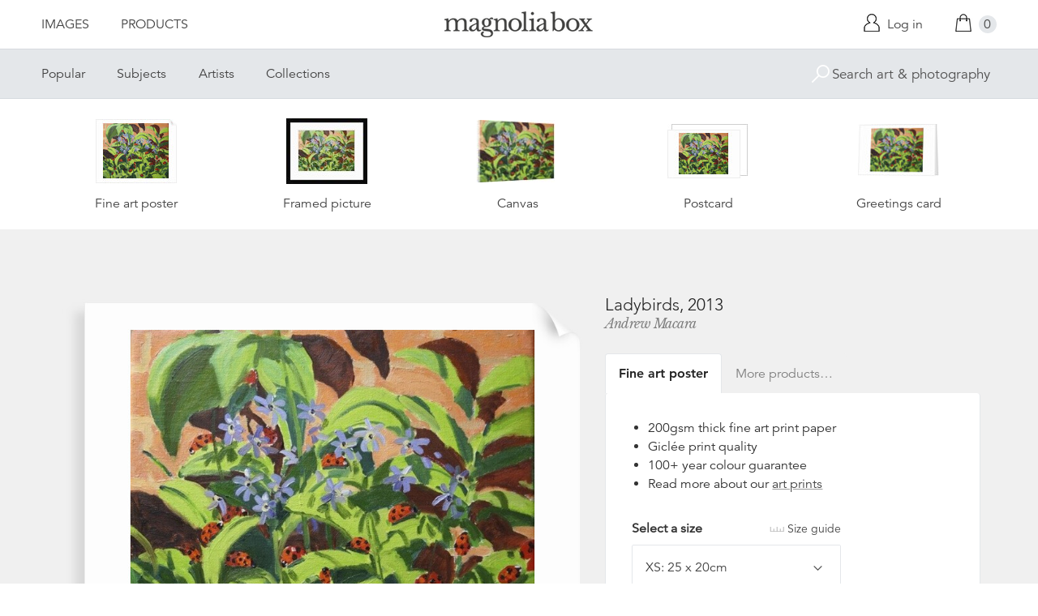

--- FILE ---
content_type: text/html; charset=utf-8
request_url: https://www.magnoliabox.com/collections/andrew-macara/products/ladybirds-2013-ana995440?section_id=product-recommendations
body_size: 421
content:
<div id="shopify-section-product-recommendations" class="shopify-section">









<div class="product-recommendations">
  <h2>You may also be interested in</h2>
  <ul class="u-plain-list">
    
      










<li class="product-list__item">
  <div class="product-list__item__image product-list__item__image--landscape product-list__item__image--global-cfpm-16x20">
    
    <a href="/collections/andrew-macara/products/sunflowers-morning-galicia-2017-ana3703823?variant=41994446012487" class="u-plain" title="Sunflowers, morning, Galicia, 2017 by Andrew Macara">
      
        








<div class="preview">
  <img src="https://previews.magnoliabox.com/bridgeman/flat/ana3703823/GLOBAL-CFPM-16X20_black_500.jpg" class="preview__image" data-build="https://ted.magnoliabox.com/preview?publisher=bridgeman&artwork=ANA3703823&product=GLOBAL-CFPM-16X20&frame=black&preview=flat&size=500" data-source="//www.magnoliabox.com/cdn/shop/files/ana3703823_600x.jpg?v=1757667250" alt="Sunflowers, morning, Galicia, 2017 by Andrew Macara" />
</div>

      
    </a>
  </div>
  <div class="product-list__item__caption">
    <a href="/collections/andrew-macara/products/sunflowers-morning-galicia-2017-ana3703823?variant=41994446012487" class="u-plain" title="Sunflowers, morning, Galicia, 2017 by Andrew Macara">Sunflowers, morning, Galicia, 2017</a> 



  

  

  

  

  

  

  

  

  

  

  

  

  

  

  

  

  

  

  

  

  

  

  

  

  

  

  

  

  

  

  

  

  

  

  

  

  

  

  

  

  

  

  

  

  

  

  

  

  
    
    



<a href="/collections/andrew-macara" class="artist-link" title="Andrew Macara">Andrew Macara</a>
  </div>
</li>

    
      










<li class="product-list__item">
  <div class="product-list__item__image product-list__item__image--landscape product-list__item__image--global-cfpm-16x20">
    
    <a href="/collections/andrew-macara/products/tennis-cuba-1998-ana421692?variant=41994176233543" class="u-plain" title="Tennis Cuba, 1998 by Andrew Macara">
      
        








<div class="preview">
  <img src="https://previews.magnoliabox.com/bridgeman/flat/ana421692/GLOBAL-CFPM-16X20_black_500.jpg" class="preview__image" data-build="https://ted.magnoliabox.com/preview?publisher=bridgeman&artwork=ANA421692&product=GLOBAL-CFPM-16X20&frame=black&preview=flat&size=500" data-source="//www.magnoliabox.com/cdn/shop/files/ana421692_600x.jpg?v=1757666946" alt="Tennis Cuba, 1998 by Andrew Macara" />
</div>

      
    </a>
  </div>
  <div class="product-list__item__caption">
    <a href="/collections/andrew-macara/products/tennis-cuba-1998-ana421692?variant=41994176233543" class="u-plain" title="Tennis Cuba, 1998 by Andrew Macara">Tennis Cuba, 1998</a> 



  

  

  

  

  

  

  

  

  

  

  

  

  

  

  

  

  

  

  

  

  

  

  

  

  

  

  

  

  

  

  

  

  

  

  

  

  

  

  

  

  

  

  

  

  

  

  

  

  
    
    



<a href="/collections/andrew-macara" class="artist-link" title="Andrew Macara">Andrew Macara</a>
  </div>
</li>

    
      










<li class="product-list__item">
  <div class="product-list__item__image product-list__item__image--landscape product-list__item__image--global-cfpm-16x20">
    
    <a href="/collections/andrew-macara/products/sledging-in-allestree-woods-2011-ana421689?variant=41994175119431" class="u-plain" title="Sledging in Allestree Woods, 2011 by Andrew Macara">
      
        








<div class="preview">
  <img src="https://previews.magnoliabox.com/bridgeman/flat/ana421689/GLOBAL-CFPM-16X20_black_500.jpg" class="preview__image" data-build="https://ted.magnoliabox.com/preview?publisher=bridgeman&artwork=ANA421689&product=GLOBAL-CFPM-16X20&frame=black&preview=flat&size=500" data-source="//www.magnoliabox.com/cdn/shop/files/ana421689_600x.jpg?v=1757666945" alt="Sledging in Allestree Woods, 2011 by Andrew Macara" />
</div>

      
    </a>
  </div>
  <div class="product-list__item__caption">
    <a href="/collections/andrew-macara/products/sledging-in-allestree-woods-2011-ana421689?variant=41994175119431" class="u-plain" title="Sledging in Allestree Woods, 2011 by Andrew Macara">Sledging in Allestree Woods, 2011</a> 



  

  

  

  

  

  

  

  

  

  

  

  

  

  

  

  

  

  

  

  

  

  

  

  

  

  

  

  

  

  

  

  

  

  

  

  

  

  

  

  

  

  

  

  

  

  

  

  

  
    
    



<a href="/collections/andrew-macara" class="artist-link" title="Andrew Macara">Andrew Macara</a>
  </div>
</li>

    
      










<li class="product-list__item">
  <div class="product-list__item__image product-list__item__image--landscape product-list__item__image--global-cfpm-16x20">
    
    <a href="/collections/andrew-macara/products/spring-skiers-verbier-2010-ana421685?variant=41994173775943" class="u-plain" title="Spring skiers, Verbier, 2010 by Andrew Macara">
      
        








<div class="preview">
  <img src="https://previews.magnoliabox.com/bridgeman/flat/ana421685/GLOBAL-CFPM-16X20_black_500.jpg" class="preview__image" data-build="https://ted.magnoliabox.com/preview?publisher=bridgeman&artwork=ANA421685&product=GLOBAL-CFPM-16X20&frame=black&preview=flat&size=500" data-source="//www.magnoliabox.com/cdn/shop/files/ana421685_600x.jpg?v=1757666944" alt="Spring skiers, Verbier, 2010 by Andrew Macara" />
</div>

      
    </a>
  </div>
  <div class="product-list__item__caption">
    <a href="/collections/andrew-macara/products/spring-skiers-verbier-2010-ana421685?variant=41994173775943" class="u-plain" title="Spring skiers, Verbier, 2010 by Andrew Macara">Spring skiers, Verbier, 2010</a> 



  

  

  

  

  

  

  

  

  

  

  

  

  

  

  

  

  

  

  

  

  

  

  

  

  

  

  

  

  

  

  

  

  

  

  

  

  

  

  

  

  

  

  

  

  

  

  

  

  
    
    



<a href="/collections/andrew-macara" class="artist-link" title="Andrew Macara">Andrew Macara</a>
  </div>
</li>

    
  </ul>
  <div class="product-related__more">
    <a href="/collections/andrew-macara" class="button" title="Andrew Macara">View more</a>
  </div>
</div>




</div>